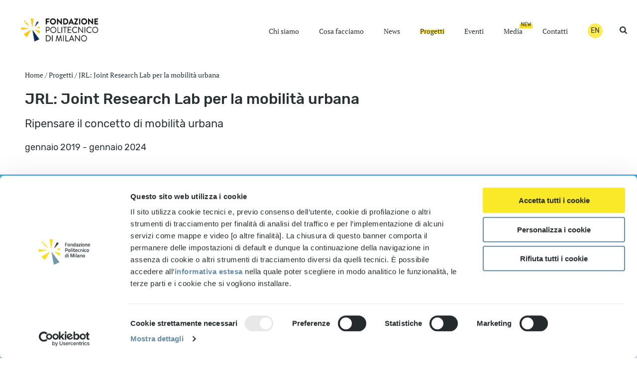

--- FILE ---
content_type: text/html; charset=UTF-8
request_url: https://www.fondazionepolitecnico.it/progetti/jrl/
body_size: 79181
content:
<!DOCTYPE html>
<html lang="it-IT" >
<head>
		<script type="text/javascript">
	window.dataLayer = window.dataLayer || [];

	function gtag() {
		dataLayer.push(arguments);
	}

	gtag("consent", "default", {
		ad_personalization: "denied",
		ad_storage: "denied",
		ad_user_data: "denied",
		analytics_storage: "denied",
		functionality_storage: "denied",
		personalization_storage: "denied",
		security_storage: "granted",
		wait_for_update: 500,
	});
	gtag("set", "ads_data_redaction", true);
	</script>
<script type="text/javascript"
		id="Cookiebot"
		src="https://consent.cookiebot.com/uc.js"
		data-implementation="wp"
		data-cbid="59e4f83a-bf4c-4420-9c02-f2daa5a7d836"
						data-culture="IT"
				async	></script>
<meta charset="UTF-8" /><meta name="viewport" content="width=device-width, initial-scale=1.0, minimum-scale=1.0, maximum-scale=1.0, user-scalable=0" /><meta http-equiv="X-UA-Compatible" content="IE=edge,chrome=1" /><meta name="format-detection" content="telephone=no"><script type="text/javascript">var ajaxurl = "https://www.fondazionepolitecnico.it/wp-admin/admin-ajax.php";</script><script>
					(function(){
						var zccmpurl = new URL(document.location.href);
						var cmp_id =  zccmpurl.search.split('zc_rid=')[1];
						if (cmp_id != undefined) {
							document.cookie = 'zc_rid=' + cmp_id + ';max-age=10800;path=/';
						}
					})();
				</script><meta name='robots' content='index, follow, max-image-preview:large, max-snippet:-1, max-video-preview:-1' />
<link rel="alternate" href="https://www.fondazionepolitecnico.it/progetti/jrl/" hreflang="it" />
<link rel="alternate" href="https://www.fondazionepolitecnico.it/en/initiatives/fundedprojects/jrl/" hreflang="en" />

		<style id="critical-path-css" type="text/css">
			body,html{width:100%;height:100%;margin:0;padding:0}.page-preloader{top:0;left:0;z-index:999;position:fixed;height:100%;width:100%;text-align:center}.preloader-preview-area{-webkit-animation-delay:-.2s;animation-delay:-.2s;top:50%;-webkit-transform:translateY(100%);-ms-transform:translateY(100%);transform:translateY(100%);margin-top:10px;max-height:calc(50% - 20px);opacity:1;width:100%;text-align:center;position:absolute}.preloader-logo{max-width:90%;top:50%;-webkit-transform:translateY(-100%);-ms-transform:translateY(-100%);transform:translateY(-100%);margin:-10px auto 0 auto;max-height:calc(50% - 20px);opacity:1;position:relative}.ball-pulse>div{width:15px;height:15px;border-radius:100%;margin:2px;-webkit-animation-fill-mode:both;animation-fill-mode:both;display:inline-block;-webkit-animation:ball-pulse .75s infinite cubic-bezier(.2,.68,.18,1.08);animation:ball-pulse .75s infinite cubic-bezier(.2,.68,.18,1.08)}.ball-pulse>div:nth-child(1){-webkit-animation-delay:-.36s;animation-delay:-.36s}.ball-pulse>div:nth-child(2){-webkit-animation-delay:-.24s;animation-delay:-.24s}.ball-pulse>div:nth-child(3){-webkit-animation-delay:-.12s;animation-delay:-.12s}@-webkit-keyframes ball-pulse{0%{-webkit-transform:scale(1);transform:scale(1);opacity:1}45%{-webkit-transform:scale(.1);transform:scale(.1);opacity:.7}80%{-webkit-transform:scale(1);transform:scale(1);opacity:1}}@keyframes ball-pulse{0%{-webkit-transform:scale(1);transform:scale(1);opacity:1}45%{-webkit-transform:scale(.1);transform:scale(.1);opacity:.7}80%{-webkit-transform:scale(1);transform:scale(1);opacity:1}}.ball-clip-rotate-pulse{position:relative;-webkit-transform:translateY(-15px) translateX(-10px);-ms-transform:translateY(-15px) translateX(-10px);transform:translateY(-15px) translateX(-10px);display:inline-block}.ball-clip-rotate-pulse>div{-webkit-animation-fill-mode:both;animation-fill-mode:both;position:absolute;top:0;left:0;border-radius:100%}.ball-clip-rotate-pulse>div:first-child{height:36px;width:36px;top:7px;left:-7px;-webkit-animation:ball-clip-rotate-pulse-scale 1s 0s cubic-bezier(.09,.57,.49,.9) infinite;animation:ball-clip-rotate-pulse-scale 1s 0s cubic-bezier(.09,.57,.49,.9) infinite}.ball-clip-rotate-pulse>div:last-child{position:absolute;width:50px;height:50px;left:-16px;top:-2px;background:0 0;border:2px solid;-webkit-animation:ball-clip-rotate-pulse-rotate 1s 0s cubic-bezier(.09,.57,.49,.9) infinite;animation:ball-clip-rotate-pulse-rotate 1s 0s cubic-bezier(.09,.57,.49,.9) infinite;-webkit-animation-duration:1s;animation-duration:1s}@-webkit-keyframes ball-clip-rotate-pulse-rotate{0%{-webkit-transform:rotate(0) scale(1);transform:rotate(0) scale(1)}50%{-webkit-transform:rotate(180deg) scale(.6);transform:rotate(180deg) scale(.6)}100%{-webkit-transform:rotate(360deg) scale(1);transform:rotate(360deg) scale(1)}}@keyframes ball-clip-rotate-pulse-rotate{0%{-webkit-transform:rotate(0) scale(1);transform:rotate(0) scale(1)}50%{-webkit-transform:rotate(180deg) scale(.6);transform:rotate(180deg) scale(.6)}100%{-webkit-transform:rotate(360deg) scale(1);transform:rotate(360deg) scale(1)}}@-webkit-keyframes ball-clip-rotate-pulse-scale{30%{-webkit-transform:scale(.3);transform:scale(.3)}100%{-webkit-transform:scale(1);transform:scale(1)}}@keyframes ball-clip-rotate-pulse-scale{30%{-webkit-transform:scale(.3);transform:scale(.3)}100%{-webkit-transform:scale(1);transform:scale(1)}}@-webkit-keyframes square-spin{25%{-webkit-transform:perspective(100px) rotateX(180deg) rotateY(0);transform:perspective(100px) rotateX(180deg) rotateY(0)}50%{-webkit-transform:perspective(100px) rotateX(180deg) rotateY(180deg);transform:perspective(100px) rotateX(180deg) rotateY(180deg)}75%{-webkit-transform:perspective(100px) rotateX(0) rotateY(180deg);transform:perspective(100px) rotateX(0) rotateY(180deg)}100%{-webkit-transform:perspective(100px) rotateX(0) rotateY(0);transform:perspective(100px) rotateX(0) rotateY(0)}}@keyframes square-spin{25%{-webkit-transform:perspective(100px) rotateX(180deg) rotateY(0);transform:perspective(100px) rotateX(180deg) rotateY(0)}50%{-webkit-transform:perspective(100px) rotateX(180deg) rotateY(180deg);transform:perspective(100px) rotateX(180deg) rotateY(180deg)}75%{-webkit-transform:perspective(100px) rotateX(0) rotateY(180deg);transform:perspective(100px) rotateX(0) rotateY(180deg)}100%{-webkit-transform:perspective(100px) rotateX(0) rotateY(0);transform:perspective(100px) rotateX(0) rotateY(0)}}.square-spin{display:inline-block}.square-spin>div{-webkit-animation-fill-mode:both;animation-fill-mode:both;width:50px;height:50px;-webkit-animation:square-spin 3s 0s cubic-bezier(.09,.57,.49,.9) infinite;animation:square-spin 3s 0s cubic-bezier(.09,.57,.49,.9) infinite}.cube-transition{position:relative;-webkit-transform:translate(-25px,-25px);-ms-transform:translate(-25px,-25px);transform:translate(-25px,-25px);display:inline-block}.cube-transition>div{-webkit-animation-fill-mode:both;animation-fill-mode:both;width:15px;height:15px;position:absolute;top:-5px;left:-5px;-webkit-animation:cube-transition 1.6s 0s infinite ease-in-out;animation:cube-transition 1.6s 0s infinite ease-in-out}.cube-transition>div:last-child{-webkit-animation-delay:-.8s;animation-delay:-.8s}@-webkit-keyframes cube-transition{25%{-webkit-transform:translateX(50px) scale(.5) rotate(-90deg);transform:translateX(50px) scale(.5) rotate(-90deg)}50%{-webkit-transform:translate(50px,50px) rotate(-180deg);transform:translate(50px,50px) rotate(-180deg)}75%{-webkit-transform:translateY(50px) scale(.5) rotate(-270deg);transform:translateY(50px) scale(.5) rotate(-270deg)}100%{-webkit-transform:rotate(-360deg);transform:rotate(-360deg)}}@keyframes cube-transition{25%{-webkit-transform:translateX(50px) scale(.5) rotate(-90deg);transform:translateX(50px) scale(.5) rotate(-90deg)}50%{-webkit-transform:translate(50px,50px) rotate(-180deg);transform:translate(50px,50px) rotate(-180deg)}75%{-webkit-transform:translateY(50px) scale(.5) rotate(-270deg);transform:translateY(50px) scale(.5) rotate(-270deg)}100%{-webkit-transform:rotate(-360deg);transform:rotate(-360deg)}}.ball-scale>div{border-radius:100%;margin:2px;-webkit-animation-fill-mode:both;animation-fill-mode:both;display:inline-block;height:60px;width:60px;-webkit-animation:ball-scale 1s 0s ease-in-out infinite;animation:ball-scale 1s 0s ease-in-out infinite}@-webkit-keyframes ball-scale{0%{-webkit-transform:scale(0);transform:scale(0)}100%{-webkit-transform:scale(1);transform:scale(1);opacity:0}}@keyframes ball-scale{0%{-webkit-transform:scale(0);transform:scale(0)}100%{-webkit-transform:scale(1);transform:scale(1);opacity:0}}.line-scale>div{-webkit-animation-fill-mode:both;animation-fill-mode:both;display:inline-block;width:5px;height:50px;border-radius:2px;margin:2px}.line-scale>div:nth-child(1){-webkit-animation:line-scale 1s -.5s infinite cubic-bezier(.2,.68,.18,1.08);animation:line-scale 1s -.5s infinite cubic-bezier(.2,.68,.18,1.08)}.line-scale>div:nth-child(2){-webkit-animation:line-scale 1s -.4s infinite cubic-bezier(.2,.68,.18,1.08);animation:line-scale 1s -.4s infinite cubic-bezier(.2,.68,.18,1.08)}.line-scale>div:nth-child(3){-webkit-animation:line-scale 1s -.3s infinite cubic-bezier(.2,.68,.18,1.08);animation:line-scale 1s -.3s infinite cubic-bezier(.2,.68,.18,1.08)}.line-scale>div:nth-child(4){-webkit-animation:line-scale 1s -.2s infinite cubic-bezier(.2,.68,.18,1.08);animation:line-scale 1s -.2s infinite cubic-bezier(.2,.68,.18,1.08)}.line-scale>div:nth-child(5){-webkit-animation:line-scale 1s -.1s infinite cubic-bezier(.2,.68,.18,1.08);animation:line-scale 1s -.1s infinite cubic-bezier(.2,.68,.18,1.08)}@-webkit-keyframes line-scale{0%{-webkit-transform:scaley(1);transform:scaley(1)}50%{-webkit-transform:scaley(.4);transform:scaley(.4)}100%{-webkit-transform:scaley(1);transform:scaley(1)}}@keyframes line-scale{0%{-webkit-transform:scaley(1);transform:scaley(1)}50%{-webkit-transform:scaley(.4);transform:scaley(.4)}100%{-webkit-transform:scaley(1);transform:scaley(1)}}.ball-scale-multiple{position:relative;-webkit-transform:translateY(30px);-ms-transform:translateY(30px);transform:translateY(30px);display:inline-block}.ball-scale-multiple>div{border-radius:100%;-webkit-animation-fill-mode:both;animation-fill-mode:both;margin:2px;position:absolute;left:-30px;top:0;opacity:0;margin:0;width:50px;height:50px;-webkit-animation:ball-scale-multiple 1s 0s linear infinite;animation:ball-scale-multiple 1s 0s linear infinite}.ball-scale-multiple>div:nth-child(2){-webkit-animation-delay:-.2s;animation-delay:-.2s}.ball-scale-multiple>div:nth-child(3){-webkit-animation-delay:-.2s;animation-delay:-.2s}@-webkit-keyframes ball-scale-multiple{0%{-webkit-transform:scale(0);transform:scale(0);opacity:0}5%{opacity:1}100%{-webkit-transform:scale(1);transform:scale(1);opacity:0}}@keyframes ball-scale-multiple{0%{-webkit-transform:scale(0);transform:scale(0);opacity:0}5%{opacity:1}100%{-webkit-transform:scale(1);transform:scale(1);opacity:0}}.ball-pulse-sync{display:inline-block}.ball-pulse-sync>div{width:15px;height:15px;border-radius:100%;margin:2px;-webkit-animation-fill-mode:both;animation-fill-mode:both;display:inline-block}.ball-pulse-sync>div:nth-child(1){-webkit-animation:ball-pulse-sync .6s -.21s infinite ease-in-out;animation:ball-pulse-sync .6s -.21s infinite ease-in-out}.ball-pulse-sync>div:nth-child(2){-webkit-animation:ball-pulse-sync .6s -.14s infinite ease-in-out;animation:ball-pulse-sync .6s -.14s infinite ease-in-out}.ball-pulse-sync>div:nth-child(3){-webkit-animation:ball-pulse-sync .6s -70ms infinite ease-in-out;animation:ball-pulse-sync .6s -70ms infinite ease-in-out}@-webkit-keyframes ball-pulse-sync{33%{-webkit-transform:translateY(10px);transform:translateY(10px)}66%{-webkit-transform:translateY(-10px);transform:translateY(-10px)}100%{-webkit-transform:translateY(0);transform:translateY(0)}}@keyframes ball-pulse-sync{33%{-webkit-transform:translateY(10px);transform:translateY(10px)}66%{-webkit-transform:translateY(-10px);transform:translateY(-10px)}100%{-webkit-transform:translateY(0);transform:translateY(0)}}.transparent-circle{display:inline-block;border-top:.5em solid rgba(255,255,255,.2);border-right:.5em solid rgba(255,255,255,.2);border-bottom:.5em solid rgba(255,255,255,.2);border-left:.5em solid #fff;-webkit-transform:translateZ(0);transform:translateZ(0);-webkit-animation:transparent-circle 1.1s infinite linear;animation:transparent-circle 1.1s infinite linear;width:50px;height:50px;border-radius:50%}.transparent-circle:after{border-radius:50%;width:10em;height:10em}@-webkit-keyframes transparent-circle{0%{-webkit-transform:rotate(0);transform:rotate(0)}100%{-webkit-transform:rotate(360deg);transform:rotate(360deg)}}@keyframes transparent-circle{0%{-webkit-transform:rotate(0);transform:rotate(0)}100%{-webkit-transform:rotate(360deg);transform:rotate(360deg)}}.ball-spin-fade-loader{position:relative;top:-10px;left:-10px;display:inline-block}.ball-spin-fade-loader>div{width:15px;height:15px;border-radius:100%;margin:2px;-webkit-animation-fill-mode:both;animation-fill-mode:both;position:absolute;-webkit-animation:ball-spin-fade-loader 1s infinite linear;animation:ball-spin-fade-loader 1s infinite linear}.ball-spin-fade-loader>div:nth-child(1){top:25px;left:0;animation-delay:-.84s;-webkit-animation-delay:-.84s}.ball-spin-fade-loader>div:nth-child(2){top:17.05px;left:17.05px;animation-delay:-.72s;-webkit-animation-delay:-.72s}.ball-spin-fade-loader>div:nth-child(3){top:0;left:25px;animation-delay:-.6s;-webkit-animation-delay:-.6s}.ball-spin-fade-loader>div:nth-child(4){top:-17.05px;left:17.05px;animation-delay:-.48s;-webkit-animation-delay:-.48s}.ball-spin-fade-loader>div:nth-child(5){top:-25px;left:0;animation-delay:-.36s;-webkit-animation-delay:-.36s}.ball-spin-fade-loader>div:nth-child(6){top:-17.05px;left:-17.05px;animation-delay:-.24s;-webkit-animation-delay:-.24s}.ball-spin-fade-loader>div:nth-child(7){top:0;left:-25px;animation-delay:-.12s;-webkit-animation-delay:-.12s}.ball-spin-fade-loader>div:nth-child(8){top:17.05px;left:-17.05px;animation-delay:0s;-webkit-animation-delay:0s}@-webkit-keyframes ball-spin-fade-loader{50%{opacity:.3;-webkit-transform:scale(.4);transform:scale(.4)}100%{opacity:1;-webkit-transform:scale(1);transform:scale(1)}}@keyframes ball-spin-fade-loader{50%{opacity:.3;-webkit-transform:scale(.4);transform:scale(.4)}100%{opacity:1;-webkit-transform:scale(1);transform:scale(1)}}		</style>

		
	<!-- This site is optimized with the Yoast SEO plugin v26.8 - https://yoast.com/product/yoast-seo-wordpress/ -->
	<title>JRL: Joint Research Lab per la mobilità urbana - Fondazione Politecnico</title>
	<link rel="canonical" href="https://www.fondazionepolitecnico.it/progetti/jrl/" />
	<meta property="og:locale" content="it_IT" />
	<meta property="og:locale:alternate" content="en_GB" />
	<meta property="og:type" content="article" />
	<meta property="og:title" content="JRL: Joint Research Lab per la mobilità urbana - Fondazione Politecnico" />
	<meta property="og:description" content="Ripensare il concetto di mobilità urbana" />
	<meta property="og:url" content="https://www.fondazionepolitecnico.it/progetti/jrl/" />
	<meta property="og:site_name" content="Fondazione Politecnico" />
	<meta property="article:published_time" content="2019-12-03T11:05:41+00:00" />
	<meta property="article:modified_time" content="2024-06-11T14:12:35+00:00" />
	<meta property="og:image" content="https://www.fondazionepolitecnico.it/wp-content/uploads/2019/12/immagine-anteprima_jrl.jpg" />
	<meta property="og:image:width" content="600" />
	<meta property="og:image:height" content="450" />
	<meta property="og:image:type" content="image/jpeg" />
	<meta name="author" content="Alessio Candido" />
	<meta name="twitter:card" content="summary_large_image" />
	<meta name="twitter:label1" content="Scritto da" />
	<meta name="twitter:data1" content="Alessio Candido" />
	<meta name="twitter:label2" content="Tempo di lettura stimato" />
	<meta name="twitter:data2" content="1 minuto" />
	<script type="application/ld+json" class="yoast-schema-graph">{"@context":"https://schema.org","@graph":[{"@type":"Article","@id":"https://www.fondazionepolitecnico.it/progetti/jrl/#article","isPartOf":{"@id":"https://www.fondazionepolitecnico.it/progetti/jrl/"},"author":{"name":"Alessio Candido","@id":"https://www.fondazionepolitecnico.it/#/schema/person/d053383cefd48b3b4083899022e77e94"},"headline":"JRL: Joint Research Lab per la mobilità urbana","datePublished":"2019-12-03T11:05:41+00:00","dateModified":"2024-06-11T14:12:35+00:00","mainEntityOfPage":{"@id":"https://www.fondazionepolitecnico.it/progetti/jrl/"},"wordCount":14,"publisher":{"@id":"https://www.fondazionepolitecnico.it/#organization"},"image":{"@id":"https://www.fondazionepolitecnico.it/progetti/jrl/#primaryimage"},"thumbnailUrl":"https://www.fondazionepolitecnico.it/wp-content/uploads/2019/12/immagine-anteprima_jrl.jpg","keywords":["Smart mobility"],"articleSection":["Progetti"],"inLanguage":"it-IT"},{"@type":"WebPage","@id":"https://www.fondazionepolitecnico.it/progetti/jrl/","url":"https://www.fondazionepolitecnico.it/progetti/jrl/","name":"JRL: Joint Research Lab per la mobilità urbana - Fondazione Politecnico","isPartOf":{"@id":"https://www.fondazionepolitecnico.it/#website"},"primaryImageOfPage":{"@id":"https://www.fondazionepolitecnico.it/progetti/jrl/#primaryimage"},"image":{"@id":"https://www.fondazionepolitecnico.it/progetti/jrl/#primaryimage"},"thumbnailUrl":"https://www.fondazionepolitecnico.it/wp-content/uploads/2019/12/immagine-anteprima_jrl.jpg","datePublished":"2019-12-03T11:05:41+00:00","dateModified":"2024-06-11T14:12:35+00:00","breadcrumb":{"@id":"https://www.fondazionepolitecnico.it/progetti/jrl/#breadcrumb"},"inLanguage":"it-IT","potentialAction":[{"@type":"ReadAction","target":["https://www.fondazionepolitecnico.it/progetti/jrl/"]}]},{"@type":"ImageObject","inLanguage":"it-IT","@id":"https://www.fondazionepolitecnico.it/progetti/jrl/#primaryimage","url":"https://www.fondazionepolitecnico.it/wp-content/uploads/2019/12/immagine-anteprima_jrl.jpg","contentUrl":"https://www.fondazionepolitecnico.it/wp-content/uploads/2019/12/immagine-anteprima_jrl.jpg","width":600,"height":450},{"@type":"BreadcrumbList","@id":"https://www.fondazionepolitecnico.it/progetti/jrl/#breadcrumb","itemListElement":[{"@type":"ListItem","position":1,"name":"Home","item":"https://www.fondazionepolitecnico.it/"},{"@type":"ListItem","position":2,"name":"Progetti","item":"https://www.fondazionepolitecnico.it/./progetti/"},{"@type":"ListItem","position":3,"name":"JRL: Joint Research Lab per la mobilità urbana"}]},{"@type":"WebSite","@id":"https://www.fondazionepolitecnico.it/#website","url":"https://www.fondazionepolitecnico.it/","name":"Fondazione Politecnico","description":"","publisher":{"@id":"https://www.fondazionepolitecnico.it/#organization"},"potentialAction":[{"@type":"SearchAction","target":{"@type":"EntryPoint","urlTemplate":"https://www.fondazionepolitecnico.it/?s={search_term_string}"},"query-input":{"@type":"PropertyValueSpecification","valueRequired":true,"valueName":"search_term_string"}}],"inLanguage":"it-IT"},{"@type":"Organization","@id":"https://www.fondazionepolitecnico.it/#organization","name":"Fondazione Politecnico di Milano","url":"https://www.fondazionepolitecnico.it/","logo":{"@type":"ImageObject","inLanguage":"it-IT","@id":"https://www.fondazionepolitecnico.it/#/schema/logo/image/","url":"https://www.fondazionepolitecnico.it/wp-content/uploads/2020/09/fpo_logo_rgb.png","contentUrl":"https://www.fondazionepolitecnico.it/wp-content/uploads/2020/09/fpo_logo_rgb.png","width":1379,"height":763,"caption":"Fondazione Politecnico di Milano"},"image":{"@id":"https://www.fondazionepolitecnico.it/#/schema/logo/image/"}},{"@type":"Person","@id":"https://www.fondazionepolitecnico.it/#/schema/person/d053383cefd48b3b4083899022e77e94","name":"Alessio Candido","image":{"@type":"ImageObject","inLanguage":"it-IT","@id":"https://www.fondazionepolitecnico.it/#/schema/person/image/","url":"https://secure.gravatar.com/avatar/a8a1ea7dc073dedaa8ba12e08869e0371212e0d96467011c0a33909769f4dcb9?s=96&d=mm&r=g","contentUrl":"https://secure.gravatar.com/avatar/a8a1ea7dc073dedaa8ba12e08869e0371212e0d96467011c0a33909769f4dcb9?s=96&d=mm&r=g","caption":"Alessio Candido"}}]}</script>
	<!-- / Yoast SEO plugin. -->


<link rel="alternate" type="application/rss+xml" title="Fondazione Politecnico &raquo; Feed" href="https://www.fondazionepolitecnico.it/feed/" />
<link rel="alternate" type="application/rss+xml" title="Fondazione Politecnico &raquo; Feed dei commenti" href="https://www.fondazionepolitecnico.it/comments/feed/" />

<link rel="shortcut icon" href="https://www.fondazionepolitecnico.it/wp-content/uploads/2025/03/cropped-fpmicona.png"  />
<script type="text/javascript">window.abb = {};php = {};window.PHP = {};PHP.ajax = "https://www.fondazionepolitecnico.it/wp-admin/admin-ajax.php";PHP.wp_p_id = "2312";var mk_header_parallax, mk_banner_parallax, mk_page_parallax, mk_footer_parallax, mk_body_parallax;var mk_images_dir = "https://www.fondazionepolitecnico.it/wp-content/themes/fondazione/assets/images",mk_theme_js_path = "https://www.fondazionepolitecnico.it/wp-content/themes/fondazione/assets/js",mk_theme_dir = "https://www.fondazionepolitecnico.it/wp-content/themes/fondazione",mk_captcha_placeholder = "Inserisci il Captcha",mk_captcha_invalid_txt = "Invalid. Try again.",mk_captcha_correct_txt = "Captcha correct.",mk_responsive_nav_width = 1140,mk_vertical_header_back = "Back",mk_vertical_header_anim = "1",mk_check_rtl = true,mk_grid_width = 1240,mk_ajax_search_option = "beside_nav",mk_preloader_bg_color = "#fff",mk_accent_color = "#fec619",mk_go_to_top =  "true",mk_smooth_scroll =  "true",mk_preloader_bar_color = "#fec619",mk_preloader_logo = "";var mk_header_parallax = false,mk_banner_parallax = false,mk_footer_parallax = false,mk_body_parallax = false,mk_no_more_posts = "No More Posts",mk_typekit_id   = "",mk_google_fonts = [],mk_global_lazyload = false;</script><link rel="alternate" title="oEmbed (JSON)" type="application/json+oembed" href="https://www.fondazionepolitecnico.it/wp-json/oembed/1.0/embed?url=https%3A%2F%2Fwww.fondazionepolitecnico.it%2Fprogetti%2Fjrl%2F" />
<link rel="alternate" title="oEmbed (XML)" type="text/xml+oembed" href="https://www.fondazionepolitecnico.it/wp-json/oembed/1.0/embed?url=https%3A%2F%2Fwww.fondazionepolitecnico.it%2Fprogetti%2Fjrl%2F&#038;format=xml" />
<style id='wp-img-auto-sizes-contain-inline-css' type='text/css'>
img:is([sizes=auto i],[sizes^="auto," i]){contain-intrinsic-size:3000px 1500px}
/*# sourceURL=wp-img-auto-sizes-contain-inline-css */
</style>
<style id='classic-theme-styles-inline-css' type='text/css'>
/*! This file is auto-generated */
.wp-block-button__link{color:#fff;background-color:#32373c;border-radius:9999px;box-shadow:none;text-decoration:none;padding:calc(.667em + 2px) calc(1.333em + 2px);font-size:1.125em}.wp-block-file__button{background:#32373c;color:#fff;text-decoration:none}
/*# sourceURL=/wp-includes/css/classic-themes.min.css */
</style>
<link rel='stylesheet' id='contact-form-7-css' href='https://www.fondazionepolitecnico.it/wp-content/plugins/contact-form-7/includes/css/styles.css' type='text/css' media='all' />
<link rel='stylesheet' id='search-filter-plugin-styles-css' href='https://www.fondazionepolitecnico.it/wp-content/plugins/search-filter-pro/public/assets/css/search-filter.min.css' type='text/css' media='all' />
<link rel='stylesheet' id='core-styles-css' href='https://www.fondazionepolitecnico.it/wp-content/themes/fondazione/assets/stylesheet/core-styles.6.1.5.css' type='text/css' media='all' />
<link rel='stylesheet' id='components-full-css' href='https://www.fondazionepolitecnico.it/wp-content/themes/fondazione/assets/stylesheet/components-full.6.1.5.css' type='text/css' media='all' />
<style id='components-full-inline-css' type='text/css'>

body
{
    background-color:#fff;
}

.hb-custom-header #mk-page-introduce,
.mk-header
{
    background-color:#ffffff;background-size: cover;-webkit-background-size: cover;-moz-background-size: cover;
}

.hb-custom-header > div,
.mk-header-bg
{
    background-color:#fff;
}

.mk-classic-nav-bg
{
    background-color:#fff;
}

.master-holder-bg
{
    background-color:#fff;
}

#mk-footer
{
    background-color:#293133;
}

#mk-boxed-layout
{
  -webkit-box-shadow: 0 0 px rgba(0, 0, 0, );
  -moz-box-shadow: 0 0 px rgba(0, 0, 0, );
  box-shadow: 0 0 px rgba(0, 0, 0, );
}

.mk-news-tab .mk-tabs-tabs .is-active a,
.mk-fancy-title.pattern-style span,
.mk-fancy-title.pattern-style.color-gradient span:after,
.page-bg-color
{
    background-color: #fff;
}

.page-title
{
    font-size: 20px;
    color: #4d4d4d;
    text-transform: uppercase;
    font-weight: 400;
    letter-spacing: 2px;
}

.page-subtitle
{
    font-size: 14px;
    line-height: 100%;
    color: #a3a3a3;
    font-size: 14px;
    text-transform: none;
}



    .mk-header
    {
        border-bottom:1px solid #ededed;
    }

    
	.header-style-1 .mk-header-padding-wrapper,
	.header-style-2 .mk-header-padding-wrapper,
	.header-style-3 .mk-header-padding-wrapper {
		padding-top:121px;
	}

	.mk-process-steps[max-width~="950px"] ul::before {
	  display: none !important;
	}
	.mk-process-steps[max-width~="950px"] li {
	  margin-bottom: 30px !important;
	  width: 100% !important;
	  text-align: center;
	}
	.mk-event-countdown-ul[max-width~="750px"] li {
	  width: 90%;
	  display: block;
	  margin: 0 auto 15px;
	}

	.compose-mode .vc_element-name .vc_btn-content {
    	height: auto !important;
	}

    

            @font-face {
                font-family: 'star';
                src: url('https://www.fondazionepolitecnico.it/wp-content/themes/fondazione/assets/stylesheet/fonts/star/font.eot');
                src: url('https://www.fondazionepolitecnico.it/wp-content/themes/fondazione/assets/stylesheet/fonts/star/font.eot?#iefix') format('embedded-opentype'),
                url('https://www.fondazionepolitecnico.it/wp-content/themes/fondazione/assets/stylesheet/fonts/star/font.woff') format('woff'),
                url('https://www.fondazionepolitecnico.it/wp-content/themes/fondazione/assets/stylesheet/fonts/star/font.ttf') format('truetype'),
                url('https://www.fondazionepolitecnico.it/wp-content/themes/fondazione/assets/stylesheet/fonts/star/font.svg#star') format('svg');
                font-weight: normal;
                font-style: normal;
            }
            @font-face {
                font-family: 'WooCommerce';
                src: url('https://www.fondazionepolitecnico.it/wp-content/themes/fondazione/assets/stylesheet/fonts/woocommerce/font.eot');
                src: url('https://www.fondazionepolitecnico.it/wp-content/themes/fondazione/assets/stylesheet/fonts/woocommerce/font.eot?#iefix') format('embedded-opentype'),
                url('https://www.fondazionepolitecnico.it/wp-content/themes/fondazione/assets/stylesheet/fonts/woocommerce/font.woff') format('woff'),
                url('https://www.fondazionepolitecnico.it/wp-content/themes/fondazione/assets/stylesheet/fonts/woocommerce/font.ttf') format('truetype'),
                url('https://www.fondazionepolitecnico.it/wp-content/themes/fondazione/assets/stylesheet/fonts/woocommerce/font.svg#WooCommerce') format('svg');
                font-weight: normal;
                font-style: normal;
            }
/*# sourceURL=components-full-inline-css */
</style>
<link rel='stylesheet' id='mkhb-render-css' href='https://www.fondazionepolitecnico.it/wp-content/themes/fondazione/header-builder/includes/assets/css/mkhb-render.css' type='text/css' media='all' />
<link rel='stylesheet' id='mkhb-row-css' href='https://www.fondazionepolitecnico.it/wp-content/themes/fondazione/header-builder/includes/assets/css/mkhb-row.css' type='text/css' media='all' />
<link rel='stylesheet' id='mkhb-column-css' href='https://www.fondazionepolitecnico.it/wp-content/themes/fondazione/header-builder/includes/assets/css/mkhb-column.css' type='text/css' media='all' />
<link rel='stylesheet' id='rt-team-css-css' href='https://www.fondazionepolitecnico.it/wp-content/plugins/tlp-team/assets/css/tlpteam.css' type='text/css' media='all' />
<link rel='stylesheet' id='rt-team-sc-css' href='https://www.fondazionepolitecnico.it/wp-content/uploads/tlp-team/team-sc.css' type='text/css' media='all' />
<link rel='stylesheet' id='theme-options-css' href='https://www.fondazionepolitecnico.it/wp-content/uploads/mk_assets/theme-options-production-1768557768.css' type='text/css' media='all' />
<link rel='stylesheet' id='mk-style-css' href='https://www.fondazionepolitecnico.it/wp-content/themes/fondazionepolitecnico/style.css' type='text/css' media='all' />
<script type="text/javascript" src="https://www.fondazionepolitecnico.it/wp-includes/js/jquery/jquery.min.js" id="jquery-core-js"></script>
<script type="text/javascript" src="https://www.fondazionepolitecnico.it/wp-includes/js/jquery/jquery-migrate.min.js" id="jquery-migrate-js"></script>
<script type="text/javascript" id="search-filter-plugin-build-js-extra">
/* <![CDATA[ */
var SF_LDATA = {"ajax_url":"https://www.fondazionepolitecnico.it/wp-admin/admin-ajax.php","home_url":"https://www.fondazionepolitecnico.it/","extensions":[]};
//# sourceURL=search-filter-plugin-build-js-extra
/* ]]> */
</script>
<script type="text/javascript" src="https://www.fondazionepolitecnico.it/wp-content/plugins/search-filter-pro/public/assets/js/search-filter-build.min.js" id="search-filter-plugin-build-js"></script>
<script type="text/javascript" src="https://www.fondazionepolitecnico.it/wp-content/plugins/search-filter-pro/public/assets/js/chosen.jquery.min.js" id="search-filter-plugin-chosen-js"></script>
<script></script><link rel="https://api.w.org/" href="https://www.fondazionepolitecnico.it/wp-json/" /><link rel="alternate" title="JSON" type="application/json" href="https://www.fondazionepolitecnico.it/wp-json/wp/v2/posts/2312" /><script> var isTest = false; </script><meta itemprop="author" content="Alessio Candido" /><meta itemprop="datePublished" content="3 Dicembre 2019" /><meta itemprop="dateModified" content="11 Giugno 2024" /><meta itemprop="publisher" content="Fondazione Politecnico" />
<!-- Meta Pixel Code -->
<script type='text/javascript'>
!function(f,b,e,v,n,t,s){if(f.fbq)return;n=f.fbq=function(){n.callMethod?
n.callMethod.apply(n,arguments):n.queue.push(arguments)};if(!f._fbq)f._fbq=n;
n.push=n;n.loaded=!0;n.version='2.0';n.queue=[];t=b.createElement(e);t.async=!0;
t.src=v;s=b.getElementsByTagName(e)[0];s.parentNode.insertBefore(t,s)}(window,
document,'script','https://connect.facebook.net/en_US/fbevents.js');
</script>
<!-- End Meta Pixel Code -->
<script type='text/javascript'>var url = window.location.origin + '?ob=open-bridge';
            fbq('set', 'openbridge', '5961680017252172', url);
fbq('init', '5961680017252172', {}, {
    "agent": "wordpress-6.9-4.1.5"
})</script><script type='text/javascript'>
    fbq('track', 'PageView', []);
  </script><style type="text/css">.recentcomments a{display:inline !important;padding:0 !important;margin:0 !important;}</style><meta name="generator" content="Powered by WPBakery Page Builder - drag and drop page builder for WordPress."/>
<link rel="icon" href="https://www.fondazionepolitecnico.it/wp-content/uploads/2025/03/cropped-fpmicona-32x32.png" sizes="32x32" />
<link rel="icon" href="https://www.fondazionepolitecnico.it/wp-content/uploads/2025/03/cropped-fpmicona-192x192.png" sizes="192x192" />
<link rel="apple-touch-icon" href="https://www.fondazionepolitecnico.it/wp-content/uploads/2025/03/cropped-fpmicona-180x180.png" />
<meta name="msapplication-TileImage" content="https://www.fondazionepolitecnico.it/wp-content/uploads/2025/03/cropped-fpmicona-270x270.png" />
<meta name="generator" content="Fondazione Politecnico 1.0" /><noscript><style> .wpb_animate_when_almost_visible { opacity: 1; }</style></noscript>	
	<meta name="google-site-verification" content="CLQSKiavi6PcfKdSUQMuiAnsUvtyNr0ANAvsFExxEYw">
	
	<!-- Global site tag (gtag.js) - Google Analytics -->
	<!--script async src="https://www.googletagmanager.com/gtag/js?id=UA-167820550-1"></script-->
	<script>
		/*window.dataLayer = window.dataLayer || [];
		function gtag(){dataLayer.push(arguments);}
		gtag('js', new Date());
		gtag('config', 'GA_TRACKING_ID', { 'anonymize_ip': true });
		gtag('config', 'UA-167820550-1');*/
	</script>

	<!-- Global site tag (gtag.js) - Google Analytics -->
	<script async src="https://www.googletagmanager.com/gtag/js?id=G-K21GQMG7PG"></script>
	<script>
		/*window.dataLayer = window.dataLayer || [];
		function gtag(){dataLayer.push(arguments);}
		gtag('js', new Date());

		gtag('config', 'G-K21GQMG7PG');*/
	</script>

	<meta name="facebook-domain-verification" content="0hn4bphmgdvm7snhka0lk2oqk7t4mm" />
	<!-- Facebook Pixel Code -->
	<script>
		/*!function(f,b,e,v,n,t,s)
		{if(f.fbq)return;n=f.fbq=function(){n.callMethod?
		n.callMethod.apply(n,arguments):n.queue.push(arguments)};
		if(!f._fbq)f._fbq=n;n.push=n;n.loaded=!0;n.version='2.0';
		n.queue=[];t=b.createElement(e);t.async=!0;
		t.src=v;s=b.getElementsByTagName(e)[0];
		s.parentNode.insertBefore(t,s)}(window, document,'script',
		'https://connect.facebook.net/en_US/fbevents.js');
		fbq('init', '181400109584733');
		fbq('track', 'PageView');*/
	</script>
	<noscript><img height="1" width="1" style="display:none" src="https://www.facebook.com/tr?id=181400109584733&ev=PageView&noscript=1"/></noscript>
	<!-- End Facebook Pixel Code -->

	<script type="text/javascript"> _linkedin_partner_id = "5244513"; window._linkedin_data_partner_ids = window._linkedin_data_partner_ids || []; window._linkedin_data_partner_ids.push(_linkedin_partner_id); </script>
	<script type="text/javascript"> (function(l) { if (!l){window.lintrk = function(a,b){window.lintrk.q.push([a,b])}; window.lintrk.q=[]} var s = document.getElementsByTagName("script")[0]; var b = document.createElement("script"); b.type = "text/javascript";b.async = true; b.src = "https://snap.licdn.com/li.lms-analytics/insight.min.js"; s.parentNode.insertBefore(b, s);})(window.lintrk); </script> 

<style id='global-styles-inline-css' type='text/css'>
:root{--wp--preset--aspect-ratio--square: 1;--wp--preset--aspect-ratio--4-3: 4/3;--wp--preset--aspect-ratio--3-4: 3/4;--wp--preset--aspect-ratio--3-2: 3/2;--wp--preset--aspect-ratio--2-3: 2/3;--wp--preset--aspect-ratio--16-9: 16/9;--wp--preset--aspect-ratio--9-16: 9/16;--wp--preset--color--black: #000000;--wp--preset--color--cyan-bluish-gray: #abb8c3;--wp--preset--color--white: #ffffff;--wp--preset--color--pale-pink: #f78da7;--wp--preset--color--vivid-red: #cf2e2e;--wp--preset--color--luminous-vivid-orange: #ff6900;--wp--preset--color--luminous-vivid-amber: #fcb900;--wp--preset--color--light-green-cyan: #7bdcb5;--wp--preset--color--vivid-green-cyan: #00d084;--wp--preset--color--pale-cyan-blue: #8ed1fc;--wp--preset--color--vivid-cyan-blue: #0693e3;--wp--preset--color--vivid-purple: #9b51e0;--wp--preset--gradient--vivid-cyan-blue-to-vivid-purple: linear-gradient(135deg,rgb(6,147,227) 0%,rgb(155,81,224) 100%);--wp--preset--gradient--light-green-cyan-to-vivid-green-cyan: linear-gradient(135deg,rgb(122,220,180) 0%,rgb(0,208,130) 100%);--wp--preset--gradient--luminous-vivid-amber-to-luminous-vivid-orange: linear-gradient(135deg,rgb(252,185,0) 0%,rgb(255,105,0) 100%);--wp--preset--gradient--luminous-vivid-orange-to-vivid-red: linear-gradient(135deg,rgb(255,105,0) 0%,rgb(207,46,46) 100%);--wp--preset--gradient--very-light-gray-to-cyan-bluish-gray: linear-gradient(135deg,rgb(238,238,238) 0%,rgb(169,184,195) 100%);--wp--preset--gradient--cool-to-warm-spectrum: linear-gradient(135deg,rgb(74,234,220) 0%,rgb(151,120,209) 20%,rgb(207,42,186) 40%,rgb(238,44,130) 60%,rgb(251,105,98) 80%,rgb(254,248,76) 100%);--wp--preset--gradient--blush-light-purple: linear-gradient(135deg,rgb(255,206,236) 0%,rgb(152,150,240) 100%);--wp--preset--gradient--blush-bordeaux: linear-gradient(135deg,rgb(254,205,165) 0%,rgb(254,45,45) 50%,rgb(107,0,62) 100%);--wp--preset--gradient--luminous-dusk: linear-gradient(135deg,rgb(255,203,112) 0%,rgb(199,81,192) 50%,rgb(65,88,208) 100%);--wp--preset--gradient--pale-ocean: linear-gradient(135deg,rgb(255,245,203) 0%,rgb(182,227,212) 50%,rgb(51,167,181) 100%);--wp--preset--gradient--electric-grass: linear-gradient(135deg,rgb(202,248,128) 0%,rgb(113,206,126) 100%);--wp--preset--gradient--midnight: linear-gradient(135deg,rgb(2,3,129) 0%,rgb(40,116,252) 100%);--wp--preset--font-size--small: 13px;--wp--preset--font-size--medium: 20px;--wp--preset--font-size--large: 36px;--wp--preset--font-size--x-large: 42px;--wp--preset--spacing--20: 0.44rem;--wp--preset--spacing--30: 0.67rem;--wp--preset--spacing--40: 1rem;--wp--preset--spacing--50: 1.5rem;--wp--preset--spacing--60: 2.25rem;--wp--preset--spacing--70: 3.38rem;--wp--preset--spacing--80: 5.06rem;--wp--preset--shadow--natural: 6px 6px 9px rgba(0, 0, 0, 0.2);--wp--preset--shadow--deep: 12px 12px 50px rgba(0, 0, 0, 0.4);--wp--preset--shadow--sharp: 6px 6px 0px rgba(0, 0, 0, 0.2);--wp--preset--shadow--outlined: 6px 6px 0px -3px rgb(255, 255, 255), 6px 6px rgb(0, 0, 0);--wp--preset--shadow--crisp: 6px 6px 0px rgb(0, 0, 0);}:where(.is-layout-flex){gap: 0.5em;}:where(.is-layout-grid){gap: 0.5em;}body .is-layout-flex{display: flex;}.is-layout-flex{flex-wrap: wrap;align-items: center;}.is-layout-flex > :is(*, div){margin: 0;}body .is-layout-grid{display: grid;}.is-layout-grid > :is(*, div){margin: 0;}:where(.wp-block-columns.is-layout-flex){gap: 2em;}:where(.wp-block-columns.is-layout-grid){gap: 2em;}:where(.wp-block-post-template.is-layout-flex){gap: 1.25em;}:where(.wp-block-post-template.is-layout-grid){gap: 1.25em;}.has-black-color{color: var(--wp--preset--color--black) !important;}.has-cyan-bluish-gray-color{color: var(--wp--preset--color--cyan-bluish-gray) !important;}.has-white-color{color: var(--wp--preset--color--white) !important;}.has-pale-pink-color{color: var(--wp--preset--color--pale-pink) !important;}.has-vivid-red-color{color: var(--wp--preset--color--vivid-red) !important;}.has-luminous-vivid-orange-color{color: var(--wp--preset--color--luminous-vivid-orange) !important;}.has-luminous-vivid-amber-color{color: var(--wp--preset--color--luminous-vivid-amber) !important;}.has-light-green-cyan-color{color: var(--wp--preset--color--light-green-cyan) !important;}.has-vivid-green-cyan-color{color: var(--wp--preset--color--vivid-green-cyan) !important;}.has-pale-cyan-blue-color{color: var(--wp--preset--color--pale-cyan-blue) !important;}.has-vivid-cyan-blue-color{color: var(--wp--preset--color--vivid-cyan-blue) !important;}.has-vivid-purple-color{color: var(--wp--preset--color--vivid-purple) !important;}.has-black-background-color{background-color: var(--wp--preset--color--black) !important;}.has-cyan-bluish-gray-background-color{background-color: var(--wp--preset--color--cyan-bluish-gray) !important;}.has-white-background-color{background-color: var(--wp--preset--color--white) !important;}.has-pale-pink-background-color{background-color: var(--wp--preset--color--pale-pink) !important;}.has-vivid-red-background-color{background-color: var(--wp--preset--color--vivid-red) !important;}.has-luminous-vivid-orange-background-color{background-color: var(--wp--preset--color--luminous-vivid-orange) !important;}.has-luminous-vivid-amber-background-color{background-color: var(--wp--preset--color--luminous-vivid-amber) !important;}.has-light-green-cyan-background-color{background-color: var(--wp--preset--color--light-green-cyan) !important;}.has-vivid-green-cyan-background-color{background-color: var(--wp--preset--color--vivid-green-cyan) !important;}.has-pale-cyan-blue-background-color{background-color: var(--wp--preset--color--pale-cyan-blue) !important;}.has-vivid-cyan-blue-background-color{background-color: var(--wp--preset--color--vivid-cyan-blue) !important;}.has-vivid-purple-background-color{background-color: var(--wp--preset--color--vivid-purple) !important;}.has-black-border-color{border-color: var(--wp--preset--color--black) !important;}.has-cyan-bluish-gray-border-color{border-color: var(--wp--preset--color--cyan-bluish-gray) !important;}.has-white-border-color{border-color: var(--wp--preset--color--white) !important;}.has-pale-pink-border-color{border-color: var(--wp--preset--color--pale-pink) !important;}.has-vivid-red-border-color{border-color: var(--wp--preset--color--vivid-red) !important;}.has-luminous-vivid-orange-border-color{border-color: var(--wp--preset--color--luminous-vivid-orange) !important;}.has-luminous-vivid-amber-border-color{border-color: var(--wp--preset--color--luminous-vivid-amber) !important;}.has-light-green-cyan-border-color{border-color: var(--wp--preset--color--light-green-cyan) !important;}.has-vivid-green-cyan-border-color{border-color: var(--wp--preset--color--vivid-green-cyan) !important;}.has-pale-cyan-blue-border-color{border-color: var(--wp--preset--color--pale-cyan-blue) !important;}.has-vivid-cyan-blue-border-color{border-color: var(--wp--preset--color--vivid-cyan-blue) !important;}.has-vivid-purple-border-color{border-color: var(--wp--preset--color--vivid-purple) !important;}.has-vivid-cyan-blue-to-vivid-purple-gradient-background{background: var(--wp--preset--gradient--vivid-cyan-blue-to-vivid-purple) !important;}.has-light-green-cyan-to-vivid-green-cyan-gradient-background{background: var(--wp--preset--gradient--light-green-cyan-to-vivid-green-cyan) !important;}.has-luminous-vivid-amber-to-luminous-vivid-orange-gradient-background{background: var(--wp--preset--gradient--luminous-vivid-amber-to-luminous-vivid-orange) !important;}.has-luminous-vivid-orange-to-vivid-red-gradient-background{background: var(--wp--preset--gradient--luminous-vivid-orange-to-vivid-red) !important;}.has-very-light-gray-to-cyan-bluish-gray-gradient-background{background: var(--wp--preset--gradient--very-light-gray-to-cyan-bluish-gray) !important;}.has-cool-to-warm-spectrum-gradient-background{background: var(--wp--preset--gradient--cool-to-warm-spectrum) !important;}.has-blush-light-purple-gradient-background{background: var(--wp--preset--gradient--blush-light-purple) !important;}.has-blush-bordeaux-gradient-background{background: var(--wp--preset--gradient--blush-bordeaux) !important;}.has-luminous-dusk-gradient-background{background: var(--wp--preset--gradient--luminous-dusk) !important;}.has-pale-ocean-gradient-background{background: var(--wp--preset--gradient--pale-ocean) !important;}.has-electric-grass-gradient-background{background: var(--wp--preset--gradient--electric-grass) !important;}.has-midnight-gradient-background{background: var(--wp--preset--gradient--midnight) !important;}.has-small-font-size{font-size: var(--wp--preset--font-size--small) !important;}.has-medium-font-size{font-size: var(--wp--preset--font-size--medium) !important;}.has-large-font-size{font-size: var(--wp--preset--font-size--large) !important;}.has-x-large-font-size{font-size: var(--wp--preset--font-size--x-large) !important;}
/*# sourceURL=global-styles-inline-css */
</style>
<link rel='stylesheet' id='swiper-css-css' href='https://www.fondazionepolitecnico.it/wp-content/themes/fondazionepolitecnico/css/swiper.min.css' type='text/css' media='all' />
</head>

<body data-rsssl=1 class="wp-singular post-template-default single single-post postid-2312 single-format-standard wp-theme-fondazione wp-child-theme-fondazionepolitecnico progetti language-it wpb-js-composer js-comp-ver-8.6.1 vc_responsive" itemscope="itemscope" itemtype="https://schema.org/WebPage"  data-adminbar="">

	
	
	<noscript> 
		<img height="1" width="1" style="display:none;" alt="" src="https://px.ads.linkedin.com/collect/?pid=5244513&fmt=gif" /> 
	</noscript>

	<!-- Target for scroll anchors to achieve native browser bahaviour + possible enhancements like smooth scrolling -->
	<div id="top-of-page"></div>

		<div id="mk-boxed-layout">

			<div id="mk-theme-container" >

				 
    <header data-height='120'
                data-sticky-height='55'
                data-responsive-height='80'
                data-transparent-skin=''
                data-header-style='1'
                data-sticky-style='fixed'
                data-sticky-offset='header' id="mk-header-69751efe44358" class="mk-header header-style-1 header-align-left  toolbar-false menu-hover-5 sticky-style-fixed mk-background-stretch boxed-header " role="banner" itemscope="itemscope" itemtype="https://schema.org/WPHeader" >
                    <div class="mk-header-holder">
                                <div class="mk-header-inner add-header-height">

                    <div class="mk-header-bg "></div>

                    
                                                <div class="mk-grid header-grid">
                    
                            <div class="mk-header-nav-container one-row-style menu-hover-style-5" role="navigation" itemscope="itemscope" itemtype="https://schema.org/SiteNavigationElement" >
                                <nav class="mk-main-navigation js-main-nav"><ul id="menu-main-menu-it" class="main-navigation-ul"><li id="menu-item-124" class="menu-item menu-item-type-post_type menu-item-object-page no-mega-menu"><a class="menu-item-link js-smooth-scroll"  href="https://www.fondazionepolitecnico.it/chi-siamo/">Chi siamo</a></li>
<li id="menu-item-125" class="menu-item menu-item-type-post_type menu-item-object-page no-mega-menu"><a class="menu-item-link js-smooth-scroll"  href="https://www.fondazionepolitecnico.it/cosa-facciamo/">Cosa facciamo</a></li>
<li id="menu-item-8083" class="menu-item menu-item-type-post_type menu-item-object-page no-mega-menu"><a class="menu-item-link js-smooth-scroll"  href="https://www.fondazionepolitecnico.it/news/">News</a></li>
<li id="menu-item-144" class="menu-item menu-item-type-post_type menu-item-object-page no-mega-menu"><a class="menu-item-link js-smooth-scroll"  href="https://www.fondazionepolitecnico.it/progetti/">Progetti</a></li>
<li id="menu-item-277" class="menu-item menu-item-type-post_type menu-item-object-page no-mega-menu"><a class="menu-item-link js-smooth-scroll"  href="https://www.fondazionepolitecnico.it/eventi/">Eventi</a></li>
<li id="menu-item-399" class="menu-item menu-item-type-post_type menu-item-object-page no-mega-menu"><a class="menu-item-link js-smooth-scroll"  href="https://www.fondazionepolitecnico.it/media/">Media</a></li>
<li id="menu-item-716" class="menu-item menu-item-type-post_type menu-item-object-page no-mega-menu"><a class="menu-item-link js-smooth-scroll"  href="https://www.fondazionepolitecnico.it/contatti/">Contatti</a></li>
<li id="menu-item-3520" class="menu-item menu-item-type-custom menu-item-object-custom no-mega-menu"><a class="menu-item-link js-smooth-scroll"  href="/en">EN</a></li>
</ul></nav>
<div class="main-nav-side-search">
	
	<a class="mk-search-trigger add-header-height mk-toggle-trigger" href="#"><i class="mk-svg-icon-wrapper"><svg  class="mk-svg-icon" data-name="mk-icon-search" data-cacheid="icon-69751efe465b2" style=" height:16px; width: 14.857142857143px; "  xmlns="http://www.w3.org/2000/svg" viewBox="0 0 1664 1792"><path d="M1152 832q0-185-131.5-316.5t-316.5-131.5-316.5 131.5-131.5 316.5 131.5 316.5 316.5 131.5 316.5-131.5 131.5-316.5zm512 832q0 52-38 90t-90 38q-54 0-90-38l-343-342q-179 124-399 124-143 0-273.5-55.5t-225-150-150-225-55.5-273.5 55.5-273.5 150-225 225-150 273.5-55.5 273.5 55.5 225 150 150 225 55.5 273.5q0 220-124 399l343 343q37 37 37 90z"/></svg></i></a>

	<div id="mk-nav-search-wrapper" class="mk-box-to-trigger">
		<form method="get" id="mk-header-navside-searchform" action="https://www.fondazionepolitecnico.it/">
			<input type="text" name="s" id="mk-ajax-search-input" autocomplete="off" />
			<input type="hidden" id="security" name="security" value="7baff84fbd" /><input type="hidden" name="_wp_http_referer" value="/progetti/jrl/" />			<i class="nav-side-search-icon"><input type="submit" value=""/><svg  class="mk-svg-icon" data-name="mk-moon-search-3" data-cacheid="icon-69751efe46841" style=" height:16px; width: 16px; "  xmlns="http://www.w3.org/2000/svg" viewBox="0 0 512 512"><path d="M496.131 435.698l-121.276-103.147c-12.537-11.283-25.945-16.463-36.776-15.963 28.628-33.534 45.921-77.039 45.921-124.588 0-106.039-85.961-192-192-192-106.038 0-192 85.961-192 192s85.961 192 192 192c47.549 0 91.054-17.293 124.588-45.922-.5 10.831 4.68 24.239 15.963 36.776l103.147 121.276c17.661 19.623 46.511 21.277 64.11 3.678s15.946-46.449-3.677-64.11zm-304.131-115.698c-70.692 0-128-57.308-128-128s57.308-128 128-128 128 57.308 128 128-57.307 128-128 128z"/></svg></i>
		</form>
		<ul id="mk-nav-search-result" class="ui-autocomplete"></ul>
	</div>

</div>

                            </div>
                            
<div class="mk-nav-responsive-link">
    <div class="mk-css-icon-menu">
        <div class="mk-css-icon-menu-line-1"></div>
        <div class="mk-css-icon-menu-line-2"></div>
        <div class="mk-css-icon-menu-line-3"></div>
    </div>
</div>	<div class=" header-logo fit-logo-img add-header-height logo-is-responsive logo-has-sticky">
		<a href="https://www.fondazionepolitecnico.it/" title="Fondazione Politecnico">

			<img class="mk-desktop-logo dark-logo "
				title=""
				alt=""
				src="https://www.fondazionepolitecnico.it/wp-content/uploads/2025/03/logofpm.jpg" />

			
							<img class="mk-resposnive-logo "
					title=""
					alt=""
					src="https://www.fondazionepolitecnico.it/wp-content/uploads/2025/03/logofpm.jpg" />
			
							<img class="mk-sticky-logo "
					title=""
					alt=""
					src="https://www.fondazionepolitecnico.it/wp-content/uploads/2025/03/logofpm.jpg" />
					</a>
	</div>

                                            </div>
                    
                    <div class="mk-header-right">
                                            </div>

                </div>
                
<div class="mk-responsive-wrap">

	<nav class="menu-main-menu-it-container"><ul id="menu-main-menu-it-1" class="mk-responsive-nav"><li id="responsive-menu-item-124" class="menu-item menu-item-type-post_type menu-item-object-page"><a class="menu-item-link js-smooth-scroll"  href="https://www.fondazionepolitecnico.it/chi-siamo/">Chi siamo</a></li>
<li id="responsive-menu-item-125" class="menu-item menu-item-type-post_type menu-item-object-page"><a class="menu-item-link js-smooth-scroll"  href="https://www.fondazionepolitecnico.it/cosa-facciamo/">Cosa facciamo</a></li>
<li id="responsive-menu-item-8083" class="menu-item menu-item-type-post_type menu-item-object-page"><a class="menu-item-link js-smooth-scroll"  href="https://www.fondazionepolitecnico.it/news/">News</a></li>
<li id="responsive-menu-item-144" class="menu-item menu-item-type-post_type menu-item-object-page"><a class="menu-item-link js-smooth-scroll"  href="https://www.fondazionepolitecnico.it/progetti/">Progetti</a></li>
<li id="responsive-menu-item-277" class="menu-item menu-item-type-post_type menu-item-object-page"><a class="menu-item-link js-smooth-scroll"  href="https://www.fondazionepolitecnico.it/eventi/">Eventi</a></li>
<li id="responsive-menu-item-399" class="menu-item menu-item-type-post_type menu-item-object-page"><a class="menu-item-link js-smooth-scroll"  href="https://www.fondazionepolitecnico.it/media/">Media</a></li>
<li id="responsive-menu-item-716" class="menu-item menu-item-type-post_type menu-item-object-page"><a class="menu-item-link js-smooth-scroll"  href="https://www.fondazionepolitecnico.it/contatti/">Contatti</a></li>
<li id="responsive-menu-item-3520" class="menu-item menu-item-type-custom menu-item-object-custom"><a class="menu-item-link js-smooth-scroll"  href="/en">EN</a></li>
</ul></nav>
			<form class="responsive-searchform" method="get" action="https://www.fondazionepolitecnico.it/">
		    <input type="text" class="text-input" value="" name="s" id="s" placeholder="Cerca..." />
		    <i><input value="" type="submit" /><svg  class="mk-svg-icon" data-name="mk-icon-search" data-cacheid="icon-69751efe47a2d" xmlns="http://www.w3.org/2000/svg" viewBox="0 0 1664 1792"><path d="M1152 832q0-185-131.5-316.5t-316.5-131.5-316.5 131.5-131.5 316.5 131.5 316.5 316.5 131.5 316.5-131.5 131.5-316.5zm512 832q0 52-38 90t-90 38q-54 0-90-38l-343-342q-179 124-399 124-143 0-273.5-55.5t-225-150-150-225-55.5-273.5 55.5-273.5 150-225 225-150 273.5-55.5 273.5 55.5 225 150 150 225 55.5 273.5q0 220-124 399l343 343q37 37 37 90z"/></svg></i>
		</form>
		

</div>
        
            </div>
        
        <div class="mk-header-padding-wrapper"></div>
 
        <section id="mk-page-introduce" class="intro-left"><div class="mk-grid"><h1 class="page-title ">JRL: Joint Research Lab per la mobilità urbana</h1><div id="mk-breadcrumbs"><div class="mk-breadcrumbs-inner dark-skin"><span><span><a href="https://www.fondazionepolitecnico.it/">Home</a></span> / <span><a href="https://www.fondazionepolitecnico.it/./progetti/">Progetti</a></span> / <span class="breadcrumb_last" aria-current="page">JRL: Joint Research Lab per la mobilità urbana</span></span></div></div><div class="clearboth"></div></div></section>        
    </header>

		<div id="theme-page" class="master-holder blog-post-type-image blog-style-compact clearfix" itemscope=&quot;itemscope&quot; itemtype=&quot;https://schema.org/Blog&quot; >
			<div class="master-holder-bg-holder">
				<div id="theme-page-bg" class="master-holder-bg js-el"  ></div>
			</div>
			<div class="mk-main-wrapper-holder">
				<div id="mk-page-id-2312" class="theme-page-wrapper mk-main-wrapper mk-grid full-layout false">
					<div class="theme-content false" itemprop="mainEntityOfPage">
							
	<article id="2312" class="mk-blog-single post-2312 post type-post status-publish format-standard has-post-thumbnail hentry category-progetti tag-smart-mobility" itemscope="itemscope" itemprop="blogPost" itemtype="http://schema.org/BlogPosting" >
	<div class="clearboth"></div>

<div class="mk-single-content clearfix">

	
		<div class="introduction">
			<div class="title">
				<h1>JRL: Joint Research Lab per la mobilità urbana</h1>
			</div>
			<div class="content">
				<p>Ripensare il concetto di mobilità urbana</p>
			</div>
			<div class="data">
									<p>gennaio 2019</p>
				
									<p> - gennaio 2024</p>
							</div>
			<div class="clearboth"></div>
					</div>

				
		<div class="clearboth"></div>

					<div class="featured-image">
				<div class="full-width">
					<img src="https://www.fondazionepolitecnico.it/wp-content/uploads/2019/12/immagine-header_jrl.jpg" alt="" />
				</div>	
			</div>
		
					<div class="featured-image-description">
				<p>"L'innovazione può avvenire solo dove si può respirare liberamente", Joe Biden</p>
			</div>
		
		<div class="social-share">
			 
		</div>

		<div class="clearboth"></div>

		
			
			<div class="tag-list">
				<p class="title">TEMI</p>
				<p class="content">
					<span class="tag">Smart mobility</span>				</p>
			</div>
		
					<div class="description">
				<div class="title">
										<h2>Il progetto</h2>
				</div>
				<div class="content">
					<p>Il Joint Research Lab ha come prima ambizione apportare in ambito di guida autonoma una delle maggiori innovazioni: la promozione di un circuito urbano promiscuo con un’infrastruttura smart, cablata e tecnologicamente avanzata, che permetta il transito di veicoli sperimentali in sicurezza. Milano si propone come hub per lo sviluppo tecnologico della mobilità elettrica autonoma creando nuova occupazione e interesse internazionale del settore, attraverso un circuito prova cittadino opportunamente strumentato e, in futuro coperto dalla rete 5G, per test e validazione di prototipi. Il circuito potrebbe valorizzare le corsie preferenziali, le aree degli scali ferroviari, alcune aree periferiche.</p>
					<div class="social-links">
																																									</div>
					<div class="social-links">
																							</div>
				</div>
			</div>
							<div class="foundation-role">
										<p class="title">Il ruolo della Fondazione</p>
					<p class="content">Fondazione Politecnico di Milano ha funzione di segreteria organizzativa</p>
				</div>
					
		<div class="clearboth"></div>		

					<div class="description">
				<div class="title">
										<h2>Dettagli tecnici</h2>
				</div>
				<div class="content">
					<p>Il Joint Research Lab per la mobilità urbana elettrica autonoma e connessa (JRL) è un ecosistema che comprende università (Politecnico di Milano e Fondazione Politecnico di Milano con funzione di segreteria organizzativa), industria (ATM, Brembo, Enel X, IBM, Pirelli, <span style="float: none;background-color: transparent;color: #333333;cursor: text;font-family: Georgia,'Times New Roman','Bitstream Charter',Times,serif;font-size: 16px;font-style: normal;font-variant: normal;font-weight: 400;letter-spacing: normal;text-align: left;text-decoration: none;text-indent: 0px;text-transform: none;white-space: normal">Solaris Bus &amp; Coach sp. z o.o, </span>STMicroelectronics, Vodafone) e istituzioni (Comune di Milano e Camera di commercio di Milano Monza Brianza Lodi); si occupa del tema della guida autonoma, considerata sotto diversi punti di vista dal trasporto pubblico, come gli autobus, a sistemi di car-sharing autonomo gestito privatamente, fino allo sviluppo di nuovi prodotti e servizi che riescano ad abilitare questa tecnologia.</p>
<p>Leggi l&#8217;<a href="https://www.fondazionepolitecnico.it/wp-content/uploads/2022/01/informativa-progetti-di-ricerca-jrl.pdf" target="_blank" rel="noopener"><strong>informativa progetti di ricerca &#8211; JRL</strong></a>.</p>
				</div>
			</div>
		
		<div class="clearboth"></div>

		
		<div class="clearboth"></div>

		
		<div class="clearboth"></div>

		
				

		
		
						<div class="partner-list">
					<div class="title">
						<h2>Partners</h2>
					</div>
					<div class="content">
						<p><span style="float: none;background-color: transparent;color: #333333;cursor: text;font-family: Georgia,'Times New Roman','Bitstream Charter',Times,serif;font-size: 16px;font-style: normal;font-variant: normal;font-weight: 400;letter-spacing: normal;text-align: left;text-decoration: none;text-indent: 0px;text-transform: none;white-space: normal"><a href="https://www.atm.it/it/Pagine/default.aspx" target="_blank" rel="noopener">ATM</a>, <a href="https://www.brembo.com/it/" target="_blank" rel="noopener">Brembo</a>, <a href="https://www.milomb.camcom.it/home" target="_blank" rel="noopener">Camera di commercio di Milano Monza Brianza Lodi</a>, <a href="https://www.comune.milano.it/" target="_blank" rel="noopener">Comune di Milano,</a> <a href="https://www.enelx.com/it/it" target="_blank" rel="noopener">Enel X</a>, Fondazione Politecnico di Milano, <a href="https://www.ibm.com/it-it" target="_blank" rel="noopener">IBM</a>, <a href="https://www.pirelli.com/global/it-it/homepage" target="_blank" rel="noopener">Pirelli</a>, <a href="https://www.polimi.it/" target="_blank" rel="noopener">Politecnico di Milano</a>, <a href="https://www.solarisbus.com/it">Solaris Bus &amp; Coach sp. z o.o</a></span><span style="float: none;background-color: transparent;color: #333333;cursor: text;font-family: Georgia,'Times New Roman','Bitstream Charter',Times,serif;font-size: 16px;font-style: normal;font-variant: normal;font-weight: 400;letter-spacing: normal;text-align: left;text-decoration: none;text-indent: 0px;text-transform: none;white-space: normal">, <a href="https://www.st.com/content/st_com/en.html" target="_blank" rel="noopener">STMicroelectronics</a>, <a href="https://www.vodafone.it/portal/Privati" target="_blank" rel="noopener">Vodafone</a></span></p>
					</div>
				</div>
		
		
					<div class="related">
				<div class="content">
					<h2>Focus on</h2>
										    <article>
					    	<div class="blog-grid-holder">
								<a href="https://www.fondazionepolitecnico.it/rassegna/rassegna-stampa-tech-bus-jrl/">
							    										  										  	<img src="https://www.fondazionepolitecnico.it/wp-content/uploads/2019/12/immagine-anteprima_rs.jpg" />
																		<div class="info">
										<h3 class="the-title">Rassegna Stampa Tech Bus JRL</h3>
										<p></p>							    	</div>
						    	</a>
					    	</div>
					    </article>
										    <article>
					    	<div class="blog-grid-holder">
								<a href="https://www.fondazionepolitecnico.it/comunicati/politecnico-di-milano-atm-e-comune-di-milano-annunciano-tech-bus-linnovazione-ci-guida-verso-una-mobilita-urbana-assistita-e-connessa/">
							    										  										  	<img src="https://www.fondazionepolitecnico.it/wp-content/uploads/2019/12/immagine-anteprima_cs.png" />
																		<div class="info">
										<h3 class="the-title">Politecnico di Milano, ATM e Comune di Milano annunciano &#8220;TECH BUS&#8221;: l’innovazione ci guida verso una mobilità urbana assistita e connessa</h3>
										<p></p>							    	</div>
						    	</a>
					    	</div>
					    </article>
									</div>
			</div>
		

		
</div>




</article>

							<div class="clearboth"></div>
											</div>
										<div class="clearboth"></div>
				</div>
			</div>
					</div>


<section id="mk-footer-unfold-spacer"></section>

<section id="mk-footer" class="" role="contentinfo" itemscope="itemscope" itemtype="https://schema.org/WPFooter" >
		<div class="footer-wrapper mk-grid">
		<div class="mk-padding-wrapper">
				<div class="mk-col-1-3"><section id="text-2" class="widget widget_text">			<div class="textwidget"><p>Fondazione Politecnico di Milano<br />
Piazza Leonardo da Vinci, 32 20133 Milano<br />
T. (+39) 02.2399.9150<br />
F. (+39) 02.2399.9155<br />
E. info@fondazione.polimi.it<br />
© Fondazione Politecnico di Milano<br />
Partita IVA: 04080270962</p>
</div>
		</section></div>
	<div class="mk-col-2-3">
	    <div class="mk-col-1-3"><section id="text-6" class="widget widget_text">			<div class="textwidget"><p>Ente di riferimento</p>
<p><a href="https://www.polimi.it/" target="_blank" rel="noopener"><img loading="lazy" decoding="async" class="alignnone size-full wp-image-3294" src="https://www.fondazionepolitecnico.it/wp-content/uploads/2025/11/bandiera_bianco.png" alt="" width="880" height="259" /></a></p>
</div>
		</section></div>
	    <div class="mk-col-1-3"><section id="social-2" class="widget widget_social_networks"><div id="social-69751efe4fbdb" class="align-left"><a href="https://www.facebook.com/Fondazione.Politecnico.di.Milano" rel="nofollow" class="builtin-icons mk-circle-frame custom medium facebook-hover" target="_blank" alt=" facebook" title=" facebook"><svg  class="mk-svg-icon" data-name="mk-jupiter-icon-simple-facebook" data-cacheid="icon-69751efe4fd3b" style=" height:12px; width: 12px; "  xmlns="http://www.w3.org/2000/svg" viewBox="0 0 512 512"><path d="M192.191 92.743v60.485h-63.638v96.181h63.637v256.135h97.069v-256.135h84.168s6.674-51.322 9.885-96.508h-93.666v-42.921c0-8.807 11.565-20.661 23.01-20.661h71.791v-95.719h-83.57c-111.317 0-108.686 86.262-108.686 99.142z"/></svg></a><a href="https://www.linkedin.com/company/fondazione-politecnico-milano/" rel="nofollow" class="builtin-icons mk-circle-frame custom medium linkedin-hover" target="_blank" alt=" linkedin" title=" linkedin"><svg  class="mk-svg-icon" data-name="mk-jupiter-icon-simple-linkedin" data-cacheid="icon-69751efe4fe57" style=" height:12px; width: 12px; "  xmlns="http://www.w3.org/2000/svg" viewBox="0 0 512 512"><path d="M80.111 25.6c-29.028 0-48.023 20.547-48.023 47.545 0 26.424 18.459 47.584 46.893 47.584h.573c29.601 0 47.999-21.16 47.999-47.584-.543-26.998-18.398-47.545-47.442-47.545zm-48.111 128h96v320.99h-96v-320.99zm323.631-7.822c-58.274 0-84.318 32.947-98.883 55.996v1.094h-.726c.211-.357.485-.713.726-1.094v-48.031h-96.748c1.477 31.819 0 320.847 0 320.847h96.748v-171.241c0-10.129.742-20.207 3.633-27.468 7.928-20.224 25.965-41.185 56.305-41.185 39.705 0 67.576 31.057 67.576 76.611v163.283h97.717v-176.313c0-104.053-54.123-152.499-126.347-152.499z"/></svg></a><a href="https://www.instagram.com/fondazionepolimi/" rel="nofollow" class="builtin-icons mk-circle-frame custom medium instagram-hover" target="_blank" alt=" instagram" title=" instagram"><svg  class="mk-svg-icon" data-name="mk-jupiter-icon-simple-instagram" data-cacheid="icon-69751efe4ff71" style=" height:12px; width: 12px; "  xmlns="http://www.w3.org/2000/svg" viewBox="0 0 81.2 81.2"><path d="M81,23.9c-0.2-4.3-0.9-7.3-1.9-9.9c-1-2.7-2.4-4.9-4.7-7.2c-2.3-2.3-4.5-3.6-7.2-4.7c-2.6-1-5.5-1.7-9.9-1.9 C53,0,51.6,0,40.6,0c-11,0-12.4,0-16.7,0.2c-4.3,0.2-7.3,0.9-9.9,1.9c-2.7,1-4.9,2.4-7.2,4.7C4.6,9.1,3.2,11.3,2.1,14 c-1,2.6-1.7,5.5-1.9,9.9C0,28.2,0,29.6,0,40.6c0,11,0,12.4,0.2,16.7c0.2,4.3,0.9,7.3,1.9,9.9c1,2.7,2.4,4.9,4.7,7.2 c2.3,2.3,4.5,3.6,7.2,4.7c2.6,1,5.5,1.7,9.9,1.9c4.3,0.2,5.7,0.2,16.7,0.2c11,0,12.4,0,16.7-0.2c4.3-0.2,7.3-0.9,9.9-1.9 c2.7-1,4.9-2.4,7.2-4.7c2.3-2.3,3.6-4.5,4.7-7.2c1-2.6,1.7-5.5,1.9-9.9c0.2-4.3,0.2-5.7,0.2-16.7C81.2,29.6,81.2,28.2,81,23.9z  M73.6,57c-0.2,4-0.8,6.1-1.4,7.5c-0.7,1.9-1.6,3.2-3,4.7c-1.4,1.4-2.8,2.3-4.7,3c-1.4,0.6-3.6,1.2-7.5,1.4 c-4.3,0.2-5.6,0.2-16.4,0.2c-10.8,0-12.1,0-16.4-0.2c-4-0.2-6.1-0.8-7.5-1.4c-1.9-0.7-3.2-1.6-4.7-3c-1.4-1.4-2.3-2.8-3-4.7 C8.4,63.1,7.7,61,7.6,57c-0.2-4.3-0.2-5.6-0.2-16.4c0-10.8,0-12.1,0.2-16.4c0.2-4,0.8-6.1,1.4-7.5c0.7-1.9,1.6-3.2,3-4.7 c1.4-1.4,2.8-2.3,4.7-3c1.4-0.6,3.6-1.2,7.5-1.4c4.3-0.2,5.6-0.2,16.4-0.2c10.8,0,12.1,0,16.4,0.2c4,0.2,6.1,0.8,7.5,1.4 c1.9,0.7,3.2,1.6,4.7,3c1.4,1.4,2.3,2.8,3,4.7c0.6,1.4,1.2,3.6,1.4,7.5c0.2,4.3,0.2,5.6,0.2,16.4C73.9,51.4,73.8,52.7,73.6,57z"/><path d="M40.6,19.8c-11.5,0-20.8,9.3-20.8,20.8c0,11.5,9.3,20.8,20.8,20.8c11.5,0,20.8-9.3,20.8-20.8 C61.4,29.1,52.1,19.8,40.6,19.8z M40.6,54.1c-7.5,0-13.5-6.1-13.5-13.5c0-7.5,6.1-13.5,13.5-13.5c7.5,0,13.5,6.1,13.5,13.5 C54.1,48.1,48.1,54.1,40.6,54.1z"/><circle cx="62.3" cy="18.9" r="4.9"/></svg></a><a href="https://www.youtube.com/user/FondazionePolimi" rel="nofollow" class="builtin-icons mk-circle-frame custom medium youtube-hover" target="_blank" alt=" youtube" title=" youtube"><svg  class="mk-svg-icon" data-name="mk-jupiter-icon-simple-youtube" data-cacheid="icon-69751efe50085" style=" height:12px; width: 12px; "  xmlns="http://www.w3.org/2000/svg" viewBox="0 0 512 512"><path d="M146.112 194.063h31.18l.036-107.855 36.879-92.4h-34.136l-19.588 68.63-19.881-68.82h-33.762l39.219 92.627zm257.78 157.717c0-7.255-5.968-13.18-13.282-13.18h-1.769c-7.285 0-13.253 5.925-13.253 13.18l-.118 16.326h28.103l.32-16.326zm-192.18-214.16c0 12.324.594 21.577 1.851 27.736 1.236 6.151 3.284 11.439 6.202 15.755 2.897 4.323 6.948 7.599 12.2 9.75 5.237 2.187 11.578 3.218 19.119 3.218 6.744 0 12.727-1.236 17.95-3.76 5.164-2.508 9.42-6.443 12.726-11.695 3.335-5.325 5.514-10.986 6.51-17.094 1.009-6.093 1.536-15.688 1.536-28.738v-35.562c0-10.306-.557-17.956-1.654-23.025-1.082-5.002-3.115-9.889-6.113-14.643-2.956-4.74-7.198-8.587-12.698-11.534-5.471-2.948-12.04-4.448-19.682-4.448-9.099 0-16.574 2.312-22.418 6.92-5.865 4.587-9.918 10.679-12.156 18.25-2.231 7.599-3.373 18.138-3.373 31.64v37.23zm25.9-56.232c0-7.951 5.932-14.453 13.151-14.453 7.227 0 13.107 6.502 13.107 14.453v74.861c0 7.965-5.88 14.475-13.107 14.475-7.219 0-13.151-6.51-13.151-14.475v-74.861zm60.562 251.726c-7.139 0-12.976 4.798-12.976 10.664v79.374c0 5.866 5.836 10.635 12.976 10.635 7.137 0 12.99-4.769 12.99-10.635v-79.374c0-5.866-5.851-10.664-12.99-10.664zm13.75-153.306c1.536 3.73 3.921 6.743 7.139 9.018 3.188 2.238 7.269 3.372 12.142 3.372 4.286 0 8.06-1.156 11.366-3.54 3.291-2.377 6.072-5.917 8.323-10.649l-.557 11.644h33.06v-140.623h-26.039v109.443c0 5.931-4.871 10.773-10.839 10.773-5.94 0-10.825-4.842-10.825-10.773v-109.443h-27.193v94.844c0 12.083.219 20.135.584 24.224.381 4.053 1.317 7.951 2.838 11.711zm87.595 43.066h-287.031c-38.406 0-69.814 29.652-69.814 65.857v150.994c0 36.221 31.407 65.858 69.814 65.858h287.031c38.385 0 69.808-29.637 69.808-65.858v-150.994c0-36.205-31.422-65.857-69.808-65.857zm-297.577 233.236v-159.494l-29.609-.087v-23.172l94.857.161v23.551h-35.591l.023 159.041h-29.68zm136.35-.029l-23.829-.031.066-17.553c-6.407 13.751-31.977 24.824-45.333 15.185-7.154-5.135-6.898-14.13-7.63-21.856-.387-4.373-.065-13.999-.101-26.902l-.088-84.17h29.512l.117 85.531c0 11.659-.629 18.461.081 20.714 4.243 12.858 15.09 5.881 17.496-.717.775-2.164.029-8.308.029-20.596v-84.932h29.681v135.327zm44.215-12.801l-2.223 11.294-24.372.365.147-181.406 29.636-.06-.103 52.575c27.356-21.81 47.512-5.661 47.542 21.269l.06 70.714c.043 34.244-19.544 53.817-50.688 25.248zm68.578-34.537v-42.129c0-12.656 1.242-22.617 3.774-29.901 2.5-7.285 6.817-12.713 12.447-16.764 17.978-12.96 53.526-8.938 57.169 16.399 1.156 8.017 1.536 22.015 1.536 36.031v19.163h-50.952v32.635c0 6.656 5.486 12.053 12.173 12.053h4.358c6.657 0 12.144-5.397 12.144-12.053v-12.404c.014-1.098.043-2.106.058-2.999l22.25-.117c10.151 60.269-74.956 70.173-74.956.088z"/></svg></a>
					<style>
						#social-69751efe4fbdb a { 
							opacity: 1 !important;color: #fec619 !important;border-color: #fec619 !important;}
						#social-69751efe4fbdb a:hover { color: #fec619 !important;}
						#social-69751efe4fbdb a:hover .mk-svg-icon { fill: #fec619 !important;}</style><a href="https://twitter.com/FondaPoliMi" rel="nofollow" target="_blank"><img src="https://www.fondazionepolitecnico.it/wp-content/uploads/2023/09/x.png" alt=" " title=" "/></a></div></section><section id="text-5" class="widget widget_text">			<div class="textwidget"><p><a href="/chi-siamo/amministrazione-trasparente/">Amministrazione Trasparente</a><br />
<a href="/info-legali/">Info legali</a><br />
<a href="/privacy-policy/">Privacy Policy</a><br />
<a href="/cookie-policy/">Cookie Policy</a></p>
</div>
		</section></div>
	    <div class="mk-col-1-3"><section id="text-4" class="widget widget_text">			<div class="textwidget"><p>Sito realizzato da</p>
<p><a href="https://twig.agency/" target="_blank" rel="noopener"><img loading="lazy" decoding="async" class="twig alignnone size-full wp-image-2942" src="/wp-content/uploads/2020/01/twig-logo-negativo.png" alt="" width="800" height="195" srcset="https://www.fondazionepolitecnico.it/wp-content/uploads/2020/01/twig-logo-negativo.png 800w, https://www.fondazionepolitecnico.it/wp-content/uploads/2020/01/twig-logo-negativo-768x187.png 768w" sizes="auto, (max-width: 800px) 100vw, 800px" /></a></p>
<p><a href="http://imagislab.it/" target="_blank" rel="noopener"><img loading="lazy" decoding="async" class="imagis alignnone size-medium wp-image-2943" src="/wp-content/uploads/2020/01/imagislab-logo.png" alt="" width="320" height="126" /></a></p>
</div>
		</section></div>
	</div>
				<div class="clearboth"></div>
		</div>
	</div>
		</section>
</div>
</div>

<div class="bottom-corner-btns js-bottom-corner-btns">

<a href="#top-of-page" class="mk-go-top  js-smooth-scroll js-bottom-corner-btn js-bottom-corner-btn--back">
	<svg  class="mk-svg-icon" data-name="mk-icon-chevron-up" data-cacheid="icon-69751efe50773" style=" height:16px; width: 16px; "  xmlns="http://www.w3.org/2000/svg" viewBox="0 0 1792 1792"><path d="M1683 1331l-166 165q-19 19-45 19t-45-19l-531-531-531 531q-19 19-45 19t-45-19l-166-165q-19-19-19-45.5t19-45.5l742-741q19-19 45-19t45 19l742 741q19 19 19 45.5t-19 45.5z"/></svg></a>
</div>




	<style type='text/css'></style><script type="speculationrules">
{"prefetch":[{"source":"document","where":{"and":[{"href_matches":"/*"},{"not":{"href_matches":["/wp-*.php","/wp-admin/*","/wp-content/uploads/*","/wp-content/*","/wp-content/plugins/*","/wp-content/themes/fondazionepolitecnico/*","/wp-content/themes/fondazione/*","/*\\?(.+)"]}},{"not":{"selector_matches":"a[rel~=\"nofollow\"]"}},{"not":{"selector_matches":".no-prefetch, .no-prefetch a"}}]},"eagerness":"conservative"}]}
</script>
<script type="text/javascript">
    php = {
        hasAdminbar: false,
        json: (null != null) ? null : "",
        jsPath: 'https://www.fondazionepolitecnico.it/wp-content/themes/fondazione/assets/js'
      };
    </script>    <!-- Meta Pixel Event Code -->
    <script type='text/javascript'>
        document.addEventListener( 'wpcf7mailsent', function( event ) {
        if( "fb_pxl_code" in event.detail.apiResponse){
            eval(event.detail.apiResponse.fb_pxl_code);
        }
        }, false );
    </script>
    <!-- End Meta Pixel Event Code -->
        <div id='fb-pxl-ajax-code'></div><script type="text/javascript" src="https://www.fondazionepolitecnico.it/wp-includes/js/dist/hooks.min.js" id="wp-hooks-js"></script>
<script type="text/javascript" src="https://www.fondazionepolitecnico.it/wp-includes/js/dist/i18n.min.js" id="wp-i18n-js"></script>
<script type="text/javascript" id="wp-i18n-js-after">
/* <![CDATA[ */
wp.i18n.setLocaleData( { 'text direction\u0004ltr': [ 'ltr' ] } );
//# sourceURL=wp-i18n-js-after
/* ]]> */
</script>
<script type="text/javascript" src="https://www.fondazionepolitecnico.it/wp-content/plugins/contact-form-7/includes/swv/js/index.js" id="swv-js"></script>
<script type="text/javascript" id="contact-form-7-js-translations">
/* <![CDATA[ */
( function( domain, translations ) {
	var localeData = translations.locale_data[ domain ] || translations.locale_data.messages;
	localeData[""].domain = domain;
	wp.i18n.setLocaleData( localeData, domain );
} )( "contact-form-7", {"translation-revision-date":"2026-01-14 20:31:08+0000","generator":"GlotPress\/4.0.3","domain":"messages","locale_data":{"messages":{"":{"domain":"messages","plural-forms":"nplurals=2; plural=n != 1;","lang":"it"},"This contact form is placed in the wrong place.":["Questo modulo di contatto \u00e8 posizionato nel posto sbagliato."],"Error:":["Errore:"]}},"comment":{"reference":"includes\/js\/index.js"}} );
//# sourceURL=contact-form-7-js-translations
/* ]]> */
</script>
<script type="text/javascript" id="contact-form-7-js-before">
/* <![CDATA[ */
var wpcf7 = {
    "api": {
        "root": "https:\/\/www.fondazionepolitecnico.it\/wp-json\/",
        "namespace": "contact-form-7\/v1"
    }
};
//# sourceURL=contact-form-7-js-before
/* ]]> */
</script>
<script type="text/javascript" src="https://www.fondazionepolitecnico.it/wp-content/plugins/contact-form-7/includes/js/index.js" id="contact-form-7-js"></script>
<script type="text/javascript" src="https://www.fondazionepolitecnico.it/wp-includes/js/jquery/ui/core.min.js" id="jquery-ui-core-js"></script>
<script type="text/javascript" src="https://www.fondazionepolitecnico.it/wp-includes/js/jquery/ui/datepicker.min.js" id="jquery-ui-datepicker-js"></script>
<script type="text/javascript" id="jquery-ui-datepicker-js-after">
/* <![CDATA[ */
jQuery(function(jQuery){jQuery.datepicker.setDefaults({"closeText":"Chiudi","currentText":"Oggi","monthNames":["Gennaio","Febbraio","Marzo","Aprile","Maggio","Giugno","Luglio","Agosto","Settembre","Ottobre","Novembre","Dicembre"],"monthNamesShort":["Gen","Feb","Mar","Apr","Mag","Giu","Lug","Ago","Set","Ott","Nov","Dic"],"nextText":"Prossimo","prevText":"Precedente","dayNames":["domenica","luned\u00ec","marted\u00ec","mercoled\u00ec","gioved\u00ec","venerd\u00ec","sabato"],"dayNamesShort":["Dom","Lun","Mar","Mer","Gio","Ven","Sab"],"dayNamesMin":["D","L","M","M","G","V","S"],"dateFormat":"d MM yy","firstDay":1,"isRTL":false});});
//# sourceURL=jquery-ui-datepicker-js-after
/* ]]> */
</script>
<script type="text/javascript" src="https://www.fondazionepolitecnico.it/wp-content/themes/fondazione/assets/js/core-scripts.6.1.5.js" id="core-scripts-js"></script>
<script type="text/javascript" src="https://www.fondazionepolitecnico.it/wp-content/themes/fondazione/assets/js/components-full.6.1.5.js" id="components-full-js"></script>
<script type="text/javascript" src="https://www.fondazionepolitecnico.it/wp-content/themes/fondazione/assets/js/plugins/wp-enqueue/smoothscroll.js" id="smoothscroll-js"></script>
<script type="text/javascript" src="https://www.fondazionepolitecnico.it/wp-content/themes/fondazione/header-builder/includes/assets/js/mkhb-render.js" id="mkhb-render-js"></script>
<script type="text/javascript" src="https://www.fondazionepolitecnico.it/wp-content/themes/fondazione/header-builder/includes/assets/js/mkhb-column.js" id="mkhb-column-js"></script>
<script type="text/javascript" src="https://www.fondazionepolitecnico.it/wp-content/themes/fondazionepolitecnico/js/swiper.min.js" id="swiper-scripts-js"></script>
<script type="text/javascript" src="https://www.fondazionepolitecnico.it/wp-content/themes/fondazionepolitecnico/js/custom.js" id="custom-scripts-js"></script>
<script></script><script type="text/javascript">	window.get = {};	window.get.captcha = function(enteredCaptcha) {
                  return jQuery.get(ajaxurl, { action : "mk_validate_captcha_input", captcha: enteredCaptcha });
              	};</script>
	
	<!-- Messenger Plug-in della chat Code -->
    <div id="fb-root"></div>
    <script>
      /*var chatbox = document.getElementById('fb-customer-chat');
      chatbox.setAttribute("page_id", "197989883569444");
      chatbox.setAttribute("attribution", "biz_inbox");

      window.fbAsyncInit = function() {
        FB.init({
          xfbml            : true,
          version          : 'v11.0'
        });
      };

      (function(d, s, id) {
        var js, fjs = d.getElementsByTagName(s)[0];
        if (d.getElementById(id)) return;
        js = d.createElement(s); js.id = id;
        js.src = 'https://connect.facebook.net/it_IT/sdk/xfbml.customerchat.js';
        fjs.parentNode.insertBefore(js, fjs);
      }(document, 'script', 'facebook-jssdk'));*/
    </script>

	<script type="text/javascript">
	/*_linkedin_partner_id = "1792012";
	window._linkedin_data_partner_ids = window._linkedin_data_partner_ids || [];
	window._linkedin_data_partner_ids.push(_linkedin_partner_id);*/
	</script><script type="text/javascript">
	/*(function(){var s = document.getElementsByTagName("script")[0];
	var b = document.createElement("script");
	b.type = "text/javascript";b.async = true;
	b.src = "https://snap.licdn.com/li.lms-analytics/insight.min.js";
	s.parentNode.insertBefore(b, s);})();*/
	</script>
    <!-- Your Plug-in della chat code -->
    <div id="fb-customer-chat" class="fb-customerchat">
    </div>

    
	<noscript>
	<img height="1" width="1" style="display:none;" alt="" src="https://px.ads.linkedin.com/collect/?pid=1792012&fmt=gif" />
	</noscript>
	<script>
		const teamCarousels = document.querySelectorAll('.tlp-team-isotope');

		teamCarousels.forEach(carousel => {
			const slides = carousel.querySelectorAll('.isotope-item');

			slides.forEach(slide => {
				const contactInfoElement = slide.querySelector('.contact-info');
				if(!contactInfoElement) return;

				const linkElement = contactInfoElement.querySelector('a');
				if(!linkElement) return;

				const url = linkElement.getAttribute('href');
				if(!url) return;

				const imgElement = slide.querySelector('.single-team img');
				if(!imgElement) return;

				imgElement.addEventListener('click', () => {
					window.open(url, '_blank').focus();
				});

				imgElement.style.cursor = "pointer";
				contactInfoElement.remove();
			})
		});
	</script>
</body>
</html>
